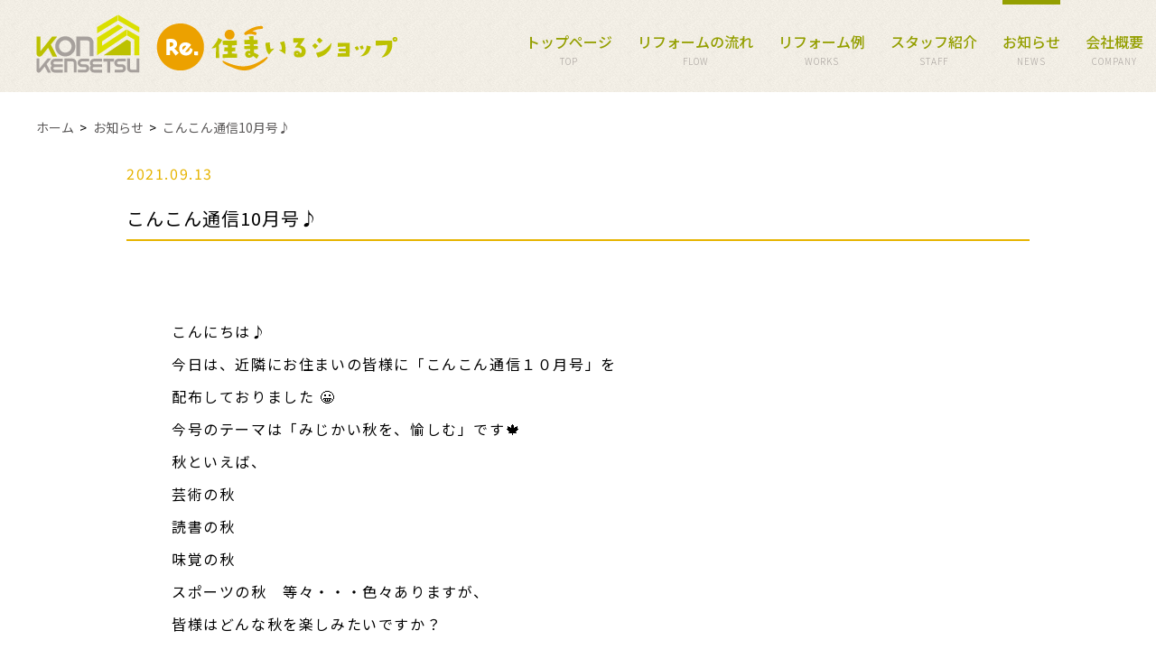

--- FILE ---
content_type: text/html; charset=UTF-8
request_url: https://konkensetu.co.jp/postreform/%E3%81%93%E3%82%93%E3%81%93%E3%82%93%E9%80%9A%E4%BF%A110%E6%9C%88%E5%8F%B7%E2%99%AA/
body_size: 3365
content:
<!DOCTYPE html>
<html>
<head>
<meta http-equiv="X-UA-Compatible" content="IE=edge"> <!--IE標準モード-->
<meta charset="UTF-8">
<meta name="viewport" content="width=device-width">
<meta name="format-detection" content="telephone=no">
<meta name="description" content="" />
<title>こんこん通信10月号♪｜今建設 Re.住まいるショップ &lt;公式&gt;</title>
<meta name="description" content="函館市・北斗市・函館近郊のリフォーム＆リノベーションなら今建設のRe.住まいるショップへ！お風呂やトイレ・キッチン等の部分リフォームから1軒まるごとリノベーションまで、リフォーム＆リノベーションのことならお気軽にご相談ください。"> 

<!--     ICON     -->
<link rel="apple-touch-icon" sizes="152x152" href="/reform-data/assets/img/apple-touch-icon.png">
<link rel="shortcut icon" href="/reform-data/assets/img/favicon.ico">
<link href="https://use.fontawesome.com/releases/v5.6.1/css/all.css" rel="stylesheet">

<!--  COMMON CSS  -->
<link rel="stylesheet" href="/reform-data/assets/css/reset.css">
<link rel="stylesheet" href="/reform-data/assets/css/common.css">

<!--   LIBRARY   -->
<script src="https://ajax.googleapis.com/ajax/libs/jquery/3.4.1/jquery.min.js"></script>
<script src="/reform-data/assets/js/common.js"></script>

<!--  ANALYTICS  -->
<!-- Global site tag (gtag.js) - Google Analytics -->
<script async src="https://www.googletagmanager.com/gtag/js?id=UA-70840739-1"></script>
<script>
  window.dataLayer = window.dataLayer || [];
  function gtag(){dataLayer.push(arguments);}
  gtag('js', new Date());

  gtag('config', 'UA-70840739-1');
</script>

<!--     CSS     -->
<link rel="stylesheet" href="/reform-data/news/css/style.css">

</head>

<body>
<!-- Google Tag Manager (noscript) -->
<noscript><iframe src="https://www.googletagmanager.com/ns.html?id=GTM-N57NHXBB"
  height="0" width="0" style="display:none;visibility:hidden"></iframe></noscript>
  <!-- End Google Tag Manager (noscript) -->

<div id="wrapper">
  
<!-- ヘッダー -->
<header class="flex between">
  <h1><a href="/reform/"><img src="/reform-data/assets/img/logo_header_01.png" alt="今建設 Re.住まいるショップ"></a></h1>

<div class="only_pc">
  <nav>
    <ul class="flex flex_end">
      <li class="nav_top"><a href="/reform/">トップページ<span>TOP</span></a></li>
      <li class="nav_flow"><a href="/reform/flow/">リフォームの流れ<span>FLOW</span></a></li>
      <li class="nav_works"><a href="/reform/works/">リフォーム例<span>WORKS</span></a></li>
      <li class="nav_staff"><a href="/reform/staff/">スタッフ紹介<span>STAFF</span></a></li>
      <li class="nav_news"><a href="/reform/news/">お知らせ<span>NEWS</span></a></li>
      <li class="nav_company"><a href="/reform/company/">会社概要<span>COMPANY</span></a></li>
    </ul>
  </nav>
</div>

</header>

<div class="only_sp">
  <div class="NavMenu">
      <ul>
          <li><a href="/reform/">トップページ</a></li>
          <li><a href="/reform/flow/">リフォームの流れ</a></li>
          <li><a href="/reform/works/">リフォーム例</a></li>
          <li><a href="/reform/staff/">スタッフ紹介</a></li>
          <li><a href="/reform/news/">お知らせ</a></li>
          <li><a href="/reform/company/">会社概要</a></li>
          <li><a href="/reform-data/inquiry/">お問い合わせ</a></li>
          <li><a href="/reform/privacy/">プライバシーポリシー</a></li>
      </ul>
  </div>
  <!--  -->
  <div class="Toggle">
      <span></span><span></span><span></span>
  </div>
</div>


  
<ul itemscope itemtype="http://schema.org/BreadcrumbList" class="breadcrumb inner">
  <li itemprop="itemListElement" itemscope
      itemtype="http://schema.org/ListItem">
    <a itemprop="item" href="http://konkensetu.co.jp/reform/">
        <span itemprop="name">ホーム</span></a>
    <meta itemprop="position" content="1" />
  </li>
  <li itemprop="itemListElement" itemscope
      itemtype="http://schema.org/ListItem">
    <a itemprop="item" href="http://konkensetu.co.jp/reform/news/">
      <span itemprop="name">お知らせ</span></a>
    <meta itemprop="position" content="2" />
  </li>
  <li itemprop="itemListElement" itemscope
      itemtype="http://schema.org/ListItem">
    <a itemprop="item" href="https://konkensetu.co.jp/postreform/%e3%81%93%e3%82%93%e3%81%93%e3%82%93%e9%80%9a%e4%bf%a110%e6%9c%88%e5%8f%b7%e2%99%aa/">
      <span itemprop="name">こんこん通信10月号♪</span></a>
    <meta itemprop="position" content="3" />
  </li>
</ul>
<!-- _breadcrumb -->

  
<div class="news_inner">
  <p class="news_inner_day">2021.09.13</p>
  <h2 class="news_inner_ttl">こんこん通信10月号♪</h2>
  <div class="news_inner_txt">
        <p>&nbsp;</p>
<p>こんにちは♪</p>
<p>今日は、近隣にお住まいの皆様に「こんこん通信１０月号」を</p>
<p>配布しておりました 😀</p>
<p>今号のテーマは「みじかい秋を、愉しむ」です&#x1f341;</p>
<p>秋といえば、</p>
<p>芸術の秋</p>
<p>読書の秋</p>
<p>味覚の秋</p>
<p>スポーツの秋　等々・・・色々ありますが、</p>
<p>皆様はどんな秋を楽しみたいですか？</p>
<p>”秋ならでは”を楽しめる、色々な情報を</p>
<p>載せていますので</p>
<p>ぜひ見てみてください 😉</p>
<p><a href="https://konkensetu.co.jp/wp-content/uploads/2021/09/f06f17e48879a36d6b8644e312fd288a.png"><img fetchpriority="high" decoding="async" class="alignnone size-large wp-image-3256" src="https://konkensetu.co.jp/wp-content/uploads/2021/09/f06f17e48879a36d6b8644e312fd288a-550x379.png" alt="アセット 6@4x" width="550" height="379" srcset="https://konkensetu.co.jp/wp-content/uploads/2021/09/f06f17e48879a36d6b8644e312fd288a-550x379.png 550w, https://konkensetu.co.jp/wp-content/uploads/2021/09/f06f17e48879a36d6b8644e312fd288a-300x207.png 300w" sizes="(max-width: 550px) 100vw, 550px" /></a></p>
      </div>

  
  <div class="news_inner_link">
    <div class="btn_style_01"><a href="/reform/news/">　お知らせ一覧に戻る</a></div>
    <ul class="area_prev_next flex between">
        <li class="prev"><a href="https://konkensetu.co.jp/postreform/%e8%a1%a3%e6%9b%bf%e3%81%88%e3%81%a8%e3%83%aa%e3%82%b5%e3%82%a4%e3%82%af%e3%83%ab%f0%9f%91%95/" rel="prev">前の記事へ</a></li>
      <li class="next"><a href="https://konkensetu.co.jp/postreform/%e7%a7%8b%e3%81%ae%e9%a2%a8%e7%89%a9%e8%a9%a9%f0%9f%8e%91/" rel="next">次の記事へ</a></li>
      </ul>
  </div>
</div>
  
  
<!-- フッタ -->
<!-- フッタ -->
<div id="page-top"><a href="#wrapper"><img src="/reform-data/assets/img/pagetop.png" alt="ページトップへ"></a></div>

<footer>
  <div class="inner flex between">
    <div class="footer_ad_box">
      <a href="/"><img src="/reform-data/assets/img/logo_footer_01.png" alt="今建設　Re.住まいるショップ"></a>
      <dl class="only_pc">
        <dt>本社</dt>
        <dd>〒049-0121 北海道北斗市久根別3丁目4-1<br>TEL. 0138-73-5507　 FAX. 0138-73-5527</dd>
        <dt>函館店</dt>
        <dd>〒041-0811 北海道函館市富岡町1丁目48-31<br>TEL. 0138-85-8585　 FAX. 0138-85-8589</dd>
      </dl>
    </div>
    <!-- _footer_ad_box -->
    <div class="footer_navi_box">
      <ul>
        <li><a href="/reform/">トップページ</a></li>
        <li><a href="/reform/flow/">リフォームの流れ</a></li>
        <li><a href="/reform/works/">リフォーム例</a></li>
        <li><a href="/reform/staff/">スタッフ紹介</a></li>
        <li><a href="/reform/news/">お知らせ</a></li>
        <li><a href="/reform/company/">会社概要</a></li>
        <li><a href="/reform-data/inquiry/">お問い合わせ</a></li>
        <li><a href="/reform/privacy/">プライバシーポリシー</a></li>
      </ul>
      <a href="/" class="footer_website_link">注文住宅・建売の方はこちら</a>
    </div>
    <!-- _footer_navi_box -->    
    <div class="footer_inq_box only_pc">
      <div class="ttl_footer_01">リフォーム・リノベーションのご相談はお気軽に！</div>
      <dl>
        <dt>お電話でのご相談</dt>
        <dd class="footer_inq_tel"><span>0120-97-0055</span></dd>
        <dt>お問い合わせ<br>フォームからのご相談</dt>
        <dd class="footer_inq_form"><div class="btn_style_02"><a href="/reform-data/inquiry/">お問い合わせフォーム</a></div></dd>
        <dt>LINE@からのご相談</dt>
        <dd class="footer_inq_line"><div class="btn_style_02"><a href="https://line.me/R/ti/p/%40abk3101d">LINE@</a></div></dd>
      </dl>
    </div>
    <!-- _footer_inq_box -->    
  </div>
  <!-- _inner -->
  
  <div class="copyright"><small>&copy; 2026 Kon kensetsu</small></div>
</footer>

</div>
<!-- /wrapper -->

<script type="text/javascript">
$(function() {
	$('.Toggle').click(function() {
    	$(this).toggleClass('active');

    	if ($(this).hasClass('active')) {
        	$('.NavMenu').addClass('active');　		//クラスを付与
    	} else {
        	$('.NavMenu').removeClass('active');	//クラスを外す
    	}
	});
});
</script>

</body>
</html>

--- FILE ---
content_type: text/css
request_url: https://konkensetu.co.jp/reform-data/assets/css/common.css
body_size: 3520
content:
@charset "utf-8";
/* CSS Document */

@import url('https://fonts.googleapis.com/css?family=Noto+Sans+JP:100,300,400,500,700,900&display=swap&subset=japanese');

@import url('https://fonts.googleapis.com/css?family=Muli:700&display=swap');

body{
font-family: 'Noto Sans JP','Hiragino Sans', 'ヒラギノ角ゴPro', 'Hiragino Kaku Gothic Pro', 'メイリオ', 'Meiryo', sans-serif;
margin:0;
color:#000;
}

img{
}

a{
    color:blue;
    -webkit-transition: all 0.5s;
    -moz-transition: all 0.5s;
    transition: all 0.5s;
	text-decoration:none;
}
a:visited{
    -webkit-transition: all 0.5s;
    -moz-transition: all 0.5s;
    transition: all 0.5s;
}
a:hover {
    -webkit-transition: all 0.5s;
    -moz-transition: all 0.5s;
    transition: all 0.5s;
	text-decoration:underline;
  opacity: 0.8;
}

a.anchor{
    display: block;
    padding-top: 70px;
    margin-top: -70px;
}
p {
    font-size: 100%;
    letter-spacing: 0.1em;
    line-height: 180%;
    margin-bottom: 0.5em;
}

/* common
---------------------------------------------------------- */
.flex {
  display: flex;
  flex-wrap: wrap;
}
.between {
  justify-content: space-between;
}
.flex_end {
  justify-content: flex-end;
}

.only_pc {
  display:block;
}

.only_sp {
  display:none;
}


h2 {
  color: #bcc100;
  font-size: 42px;
  font-weight: 500;
  line-height: 130%;
  letter-spacing: 0.05em;
}
h2 span {
  display: block;
  font-size: 15px;
  letter-spacing: 0.18em;
}

h2.ttl_icon_01 {
  background: url("/reform-data/assets/img/icon_01.png") center top no-repeat;
  text-align: center;
  padding-top: 40px;
}


#wrapper {
	width:100%;
  min-width: 1200px;
}

*:focus {
  outline: none;
}


.marker_orange {
background: linear-gradient(transparent 60%, #ca8800 60%);
}

.marker_green {
background: linear-gradient(transparent 60%, #9da900 60%);
}

.my_green {
  color: #bcc100;
}


/* wp用 */
.aligncenter {
  text-align: center !important;
  margin: 0 auto;
  display: block;
}
.alignleft {
  text-align: left !important;
  display: block;
  margin: 0 auto 0 0;
}
.alignright {
  text-align: right !important;
  display: block;
  margin: 0 0 0 auto;
}
strong {
  font-weight: bold;
}
em {
  font-family: "游ゴシック", "游ゴシック体";
  font-weight: 500;
  font-style:italic;
}
del {
}

.wp-pagenavi {
	clear: both;
	text-align:center;
  width: 90% !important;
  margin: 0 auto !important;
}
.wp-pagenavi .pages {
	display:none !important;
}


.wp-pagenavi a, .wp-pagenavi span {
	text-decoration: none;
	border: 1px solid #98ba64;
	padding: 5px 10px;
	margin: 2px;
	background-color:#FFFFFF;
	color:#98ba64;
  display: inline-block !important;
}

.wp-pagenavi a:hover {
	border-color: #98ba64;
}
.wp-pagenavi span.current {
	color:#FFFFFF !important;
}

.wp-pagenavi span.current {
	font-weight: bold;
	background-color:#98ba64;
}





/* header
---------------------------------------------------------- */
header{
  background: url("/reform-data/assets/img/bg_01.jpg") ;
}
header h1 {
  padding: 15px 40px 20px 40px;
}



/* nav
---------------------------------------------------------- */
nav{
    width: 100%;
}
nav ul {
}
nav ul li {
  margin-top: 30px;
  padding: 5px 14px 5px 14px;

}

nav li:last-child a {
  border-right: none;
}

nav li a {
  color: #949f00;
  font-weight: 500;
  font-size: 16px;
  text-align: center;
  line-height: 140%;
  display: block;
}
nav li a span {
  display: block;
  color: #a6a09c;
  font-weight: 300;
  font-size: 10px;
  letter-spacing: 0.1em;
}
  
nav li a {
  position: relative;
}
nav li a::after {
  position: absolute;
  top: -35px;
  left: 0;
  display: block;
  content: "";
  width: 100%;
  height: 5px;
  background: #949f00;
  transform: scaleX(0);
  transform-origin: right top;
  transition: transform 0.3s;
}
nav li a:hover::after {
  transform: scaleX(1);
  transform-origin: left top;
}

nav li a:hover{
  text-decoration: none;
}


/* パンくず
---------------------------------------------------------- */
.breadcrumb {
  padding-left:0;
  padding: 30px 0;
}

.breadcrumb li{
  display:inline;/*横に並ぶように*/
  list-style: none;
  font-size: 14px;
}

.breadcrumb li:after {/* >を表示*/
  content: '>';
  padding: 0 3px;
  color: #000;
}

.breadcrumb li:last-child:after {
  content: '';
}

.breadcrumb li a {
  text-decoration: none;
  color: #595757;/*色*/
}

.breadcrumb li a:hover {
  text-decoration: underline;
}


/* contents
---------------------------------------------------------- */
.area_bg_01 {
  background: url("/reform-data/assets/img/bg_01.jpg") ;
}

.inner {
  width: 1200px;
  margin: 0 auto ;
}

/* btn_style */
.btn_style_01 a,
.btn_style_02 a,
.btn_style_03 a {
  position: relative;
  display: inline-block;
  text-align: center;
  text-decoration: none;
  border-radius: 4em;
  letter-spacing: 0.1em;
}
.btn_style_01 a::after,
.btn_style_02 a::after,
.btn_style_03 a::after {
  margin-top: -5px;
  transition: all .2s;  
  position: absolute;
}

/* btn_style_01 */
.btn_style_01 {
}
.btn_style_01 a {
  background-color: #fff;
  border: 1px solid #bcc100;
  color: #bcc100;
  padding: 30px 0;
  letter-spacing: 0.1em;
  font-size: 18px;
  width: 100%;
}
.btn_style_01 a:hover {
  background-color: #bcc100;
  color: #fff;
}
.btn_style_01 a::after {
  top: 2em;
  right: 3em;
  content: url("/reform-data/assets/img/icon_02.png");
}
.btn_style_01 a:hover::after {
  right: 2.5em;
}


/* btn_style_02 */
.btn_style_02 {

}
.btn_style_02 a {
  background-color: #bcc100;
  border: 1px solid #bcc100;
  color: #fff;
  padding: 18px 0;
  letter-spacing: 0.05em;
  font-size: 16px;
  width: 100%;
}
.btn_style_02 a:hover {
  border: 1px solid #bcc100;
  background-color: #fff;
  color: #bcc100;
}
.btn_style_02 a::after {
  top: 2em;
  right: 3em;
  content: url("/reform-data/assets/img/icon_03.png");
}
.btn_style_02 a:hover::after {
  right: 2.5em;
}

/* btn_style_03 */
.btn_style_03 {
}
.btn_style_03 a {
  background-color: #eca100;
  border: 1px solid #eca100;
 color: #fff;
  padding: 18px 0;
  letter-spacing: 0.05em;
  font-size: 16px;
  width: 100%;
}
.btn_style_03 a:hover {
  border: 1px solid #eca100;
  background-color: #fff;
  color: #eca100;
}
.btn_style_03 a::after {
  top: 2em;
  right: 3em;
  content: url("/reform-data/assets/img/icon_05.png");
}
.btn_style_03 a:hover::after {
  right: 2.5em;
}



/* footer
---------------------------------------------------------- */

footer {
  margin-top: 120px;
  border-top:#c9caca 1px solid;
  color: #595757;
  font-weight: 300;
}
footer a {
  color: #595757;
}
footer .inner {
  margin: 60px auto;
}

/* ロゴ・住所 */
.footer_ad_box dl {
  letter-spacing: 0.05em;
  line-height: 150%;
  margin-top: 40px;
  
}
.footer_ad_box dl dt {
  font-size: 15px;
  font-weight: 500;
}
.footer_ad_box dl dd {
  font-size: 14px;
  margin-bottom: 25px;
}


/* サイトマップ */
.footer_navi_box {
  
}
.footer_navi_box li {
  line-height: 240%;
}

a.footer_website_link {
  display: block;
  background-color: #a6a09c;
  color: #fff;
  padding: 15px 25px;
  margin-top: 30px;
}


/* お問い合わせ */
.footer_inq_box .ttl_footer_01 {
  font-size: 20px;
  font-weight: 400;
  margin-bottom: 35px;
  margin-top: 15px;
}

.footer_inq_box dl {
  display:flex;
  flex-wrap: wrap;
  width: 500px;
}
.footer_inq_box dl dt,
.footer_inq_box dl dd {
  border-top: #a2a2a3 1px dotted;
}
.footer_inq_box dl dt {
  width: 160px;
  padding: 35px 10px 35px 10px;
}
.footer_inq_box dl dd {
  width: 300px;
  padding: 0 10px 0 10px;
}
.footer_inq_box dl dd.footer_inq_tel {
  color: #919700;
  font-family: 'Muli', sans-serif;
  font-size: 36px;
  background: url("/reform-data/assets/img/icon_04.png") left center no-repeat;
}
.footer_inq_box dl dd.footer_inq_tel span {
  padding: 25px 0 0 37px; 
  display: block;
}
.footer_inq_box dl dd .btn_style_02 {
  margin-top: 24px;
}
.footer_inq_box dl dd .btn_style_02 a::after {
  top: 1.5em;
  right: 1.4em;
  content: url("/reform-data/assets/img/icon_05.png");
}
.footer_inq_box dl dd .btn_style_02 a:hover::after {
  right: 0.9em;
}


/* コピーライト */
.copyright {
  background-color: #ebebeb;
  padding: 40px;
  text-align: center;
  font-size: 11px;
}

/* ページトップへ */
#page-top {
    position: fixed;
    bottom: 20px;
    right: 20px;
  z-index: 100;
}
#page-top a {
    width: 68px;
    display: block;
}
#page-top a:hover {
}



/* ==========================================================================//
//
//　SP 768px以下
//
// ========================================================================== */

@media screen and (max-width: 768px) {

.only_pc {
  display:none !important;
}

.only_sp {
  display:block !important;
}

#wrapper {
  min-width: 100% !important;
}

.inner {
  width: 90% !important;
  margin: 0 auto ;
}

.w100 {
width: 100%;
height: auto;
}

h2 {
  font-size: 28px;
}
h2 span {
  font-size: 12px;
}



/* header
---------------------------------------------------------- */
header {
  }
header h1 {
  width: 70%;
  padding: 15px 2% 20px 2%;
}
header h1 img {
  width: 100%;
  height: auto;
  }
 

/* nav-スマホ
---------------------------------------------------------- */
div.NavMenu{/*展開後表示されるMENU*/
	position: fixed;	/*表示位置を固定*/
	z-index: 2;		/*重ね順を変更*/
	top: 0;		/*表示位置を指定*/		
	left: 0;	/*表示位置を指定*/
	text-align: center;		/*テキストを中央揃え*/
	width: 100%;	/*全幅表示*/
	transform: translateY(-100%);	/*ナビを上に隠す*/
	transition: all 0.6s;	/*アニメーションの時間を指定*/
  border-bottom: 2px solid #bcc100;/*最下線*/
}

div.NavMenu ul{
	background: #fff;	/*背景色*/
  opacity: 0.9;
	width: 100%;	
	margin: 0 auto;
	padding: 0;
}

div.NavMenu ul li{
	font-size: 1.1em;
	list-style-type: none;
	padding: 0;
	width: 100%;
	border-bottom: 1px dotted #333;		
}

div.NavMenu ul li:last-child{
	padding-bottom: 0;
	border-bottom: none;	/*最後のメニュー項目のみ下線を消す*/
}

div.NavMenu ul li a{
	display: block;		/*クリックできる領域を広げる*/
	color: #000;
	padding: 1em 0;
}
		
div.NavMenu.active{
	transform: translateY(0%);		/*ナビを表示する*/
}

.Toggle {
    display: block;
    position: fixed;    /* bodyに対しての絶対位置指定 */
    right: 15px;
    top: 15px;
    width: 52px;
    height: 52px;
    cursor: pointer;
    z-index: 100;
}
		 
.Toggle span {
    display: block;
    position: absolute;
    width: 40px;
    border-bottom: solid 4px #bcc100;
    -webkit-transition: .35s ease-in-out;	/*変化の速度を指定*/
    -moz-transition: .35s ease-in-out;		/*変化の速度を指定*/
    transition: .35s ease-in-out;			/*変化の速度を指定*/
    left: 6px;
}
		 
.Toggle span:nth-child(1) {
    top: 10px;
}
 
.Toggle span:nth-child(2) {
    top: 24px;
}
		 
.Toggle span:nth-child(3) {
    top: 38px;
}
		 
/* 最初のspanをマイナス45度に */
.Toggle.active span:nth-child(1) {
    top: 18px;
    left: 6px;
    -webkit-transform: rotate(-45deg);
    -moz-transform: rotate(-45deg);
    transform: rotate(-45deg);
}
		 
/* 2番目と3番目のspanを45度に */
.Toggle.active span:nth-child(2),
.Toggle.active span:nth-child(3) {
    top: 18px;
    -webkit-transform: rotate(45deg);
    -moz-transform: rotate(45deg);
    transform: rotate(45deg);
}
		#fade{
			display: none;
		}


/* footer
---------------------------------------------------------- */
footer {
  margin-top: 50px;
}
footer .inner {
  margin: 30px auto;
}
.footer_ad_box {
  width: 100%;
  text-align: center;
}
.footer_ad_box img {
   width: 60%;
}
.footer_navi_box {
  display: none;
}
  
/* ページトップへ */
#page-top {
  display: none;
}






















}


--- FILE ---
content_type: text/css
request_url: https://konkensetu.co.jp/reform-data/news/css/style.css
body_size: 1333
content:
/* CSS Document */

/* nav
---------------------------------------------------------- */

/*該当ページのnav*/
nav li.nav_news a::after{
  transform: scaleX(1);
  transform-origin: left top;
}


/* お知らせ一覧
---------------------------------------------------------- */
.area_news  {
  padding-top: 120px;
}

.area_news .between::after{
  content:"";
  display: block;
  width:30%;
}
.news_txt_01 {
  color: #a6a09c;
  font-size: 16px;
  letter-spacing: 0em;
  text-align: center;
  margin-bottom: 30px;
}

.box_news {
  position: relative;
  width: 30%;
  margin-bottom: 100px;
}
.news_date {
  position: absolute;
  top:-30px;
  left: -15px;
	width: 84px;/*幅*/
	height: 84px;/*高さ*/
	border-radius: 50%;/*角丸*/
  background-color: #e6b400;
  font-size: 13px;
  color: #fff;
  text-align: center;

}
.news_date p {
  padding-top: 15px;
  line-height: 200%;
  letter-spacing: 0.03em;
}

.news_date .day {
  font-size: 36px;
  font-weight: 100;
  display: block;
}

.news_img {
  border-radius: 16px;
  border: 8px solid #fff;
  margin-bottom: 15px;
  width: 344px;
  max-height: 250px;
  overflow: hidden;

}
.refoem_news_thumbnail {
  background-size: cover;
  background-position: center center;
  padding-top: 73%;
  width: 100%;
}

.news_img img {
  border-radius: 12px;
  width: 100%;
  height: auto;
}
a .news_txt_02 {
  letter-spacing: 0em;
  color: #000;
  margin-bottom: 20px;
}

/*もっと見るボタン*/
a.news_link_01 {
  position: relative;
  display: inline-block;
  text-decoration: none;
  color: #bcc100;
}
a.news_link_01::after {
  position: absolute;
  bottom: 2px;
  left: 6em;
  content: '';
  margin-top: -5px;
  width: 5px;
  height: 5px;
  border-top: 2px solid #bcc100;
  border-right: 2px solid #bcc100;
  -webkit-transform: rotate(45deg);
  transform: rotate(45deg);
  transition: all .2s;
}
a.news_link_01:hover::after {
  left: 7em;
}


/* お知らせ詳細
---------------------------------------------------------- */

.news_inner {
  width: 1000px;
  margin: 0 auto;
}
.news_inner_day {
  color: #e6b400;
}
h2.news_inner_ttl {
  font-size: 20px;
  font-weight: 400;
  color: #000;
  border-bottom: 2px solid #e6b400;
  padding: 15px 0 10px 0;
}
.news_inner_txt {
  padding: 50px;
  border-bottom: 2px solid #e6b400;
  margin-bottom: 50px;
}
.news_inner_txt img {
  max-width: 900px;
  height: auto;
  padding: 10px 0;
}
.news_inner_txt a {
  color: #bcc100;
  text-decoration: underline;
}
.news_inner .btn_style_01 {
  width: 300px;
}
.news_inner .btn_style_01 a {
  padding: 15px 0 !important;
}
.news_inner .btn_style_01 a::after {
  top: 1.2em;
  left: -10.0em;
  content: url("/reform-data/assets/img/icon_07.png");
}
.news_inner .btn_style_01 a:hover::after {
  left: -11em;
}

.news_inner_link {
  display: flex;
  justify-content: space-between;
}
.area_prev_next {
  width: 250px;
}
.area_prev_next li {
  width: 47%;
  text-align: center;
  border: 1px solid #bcc100;
}
.area_prev_next li.prev {
  border-radius: 6px 0 0 6px;
}
.area_prev_next li.next {
  border-radius: 0 6px 6px 0;
}

.area_prev_next li a {
  background-color: #bcc100;
  color: #fff;
  padding: 16px 0;
  display: block;

}

/* ==========================================================================//
//
//　SP 768px以下
//
// ========================================================================== */

@media screen and (max-width: 768px) {



.area_news .between::after{
  width:100%;
}
.news_txt_01 {
  color: #a6a09c;
  font-size: 16px;
  letter-spacing: 0em;
  text-align: center;
  margin-bottom: 30px;
}
  a.news_link_01 {
  width: 100% !important;
  }
.box_news {
  position: relative;
  width: 100% !important;
  margin-bottom: 80px;
}

.news_img {
  width: 95% !important;
  height: auto !important;
  max-height: auto !important;
}
  
.news_img img {
  width: 100% !important;
  height: auto;
}
  

  
  
/* お知らせ詳細
---------------------------------------------------------- */
.news_inner {
  width: 90%;
  margin: 0 auto;
}
  
.news_inner_txt {
  padding:30px 0;
}

  
.news_inner_txt img {
  max-width: 100%;
  height: auto;
  padding: 10px 0;
}
  
  
 
.news_inner .btn_style_01 {
  width: 90%;
  margin: 0 auto 50px auto;
}
.news_inner .btn_style_01 a::after {
  top: 1.2em;
  left: -8.5em;
}
.news_inner .btn_style_01 a:hover::after {
  left: -11em;
}

  
  
.news_inner_link {
  display: block;
}
.area_prev_next {
  width: 90%;
  margin: 0 auto;
}
.area_prev_next li {
  width: 47%;
  background-color: #bcc100;
  text-align: center;
}
.area_prev_next li.prev {
  border-radius: 6px 0 0 6px;
}
.area_prev_next li.next {
  border-radius: 0 6px 6px 0;
}

.area_prev_next li a {
  color: #fff;
  padding: 15px 0;
  display: block;

}
  
  
  
  
  
  
  
  
  
  
  
  
  
  
  
  
  
  
  
  
  
}

--- FILE ---
content_type: application/javascript
request_url: https://konkensetu.co.jp/reform-data/assets/js/common.js
body_size: 993
content:
// JavaScript Document
/* ==========================================================================//
//
//　comonn.js
//
// ========================================================================== */


/* スライド
---------------------------------------------------------- */
$(window).on('load scroll', function(){

  var elem = $('.boxInner');

  elem.each(function () {

    var isPlay = 'isPlay';
    var elemOffset = $(this).offset().top;
    var scrollPos = $(window).scrollTop();
    var wh = $(window).height();

    if(scrollPos > elemOffset - wh + (wh / 4)){
      $(this).addClass(isPlay);
    }
  });
});



/* スムーススクロール
---------------------------------------------------------- */

$(function(){
  $('a[href^="#"]').click(function(){
    var speed = 500;
    var href= $(this).attr("href");
    var target = $(href == "#" || href == "" ? 'html' : href);
    var position = target.offset().top;
    $("html, body").animate({scrollTop:position}, speed, "swing");
    return false;
  });
});

/* ページトップ
---------------------------------------------------------- */
$(function() {
    var showFlag = false;
    var topBtn = $('#page-top');    
    topBtn.css('bottom', '-100px');
    var showFlag = false;
    //スクロールが100に達したらボタン表示
    $(window).scroll(function () {
        if ($(this).scrollTop() > 100) {
            if (showFlag == false) {
                showFlag = true;
                topBtn.stop().animate({'bottom' : '20px'}, 200); 
            }
        } else {
            if (showFlag) {
                showFlag = false;
                topBtn.stop().animate({'bottom' : '-100px'}, 200); 
            }
        }
    });
    //スクロールしてトップ
    topBtn.click(function () {
        $('body,html').animate({
            scrollTop: 0
        }, 500);
        return false;
    });
});




/* ナビゲーションhover
---------------------------------------------------------- */
currentItem = $(".current-item");
if (currentItem[0]) {
  currentItem.css({
    "width": currentItem.width(),
    "left": currentItem.position().left
  });
}

$("#navigation li").hover(
  // ホバー時
  function(){ 
    // ホバーしているメニューの幅と左位置に変更
    $("#slide-line").css({
      "width": $(this).width(),
      "left": $(this).position().left
    });
  },
  // ホバーが外れたとき
  function(){
    // カレントメニューがある場合
    if (currentItem[0]) {
      // カレントメニューに下線を戻す
      $("#slide-line").css({
        "width": currentItem.width(),
        "left": currentItem.position().left
      });
    }
    // カレントメニューがない場合
    else {
      // 下線を消す
      $("#slide-line").width(0);
    }
  }
 );



